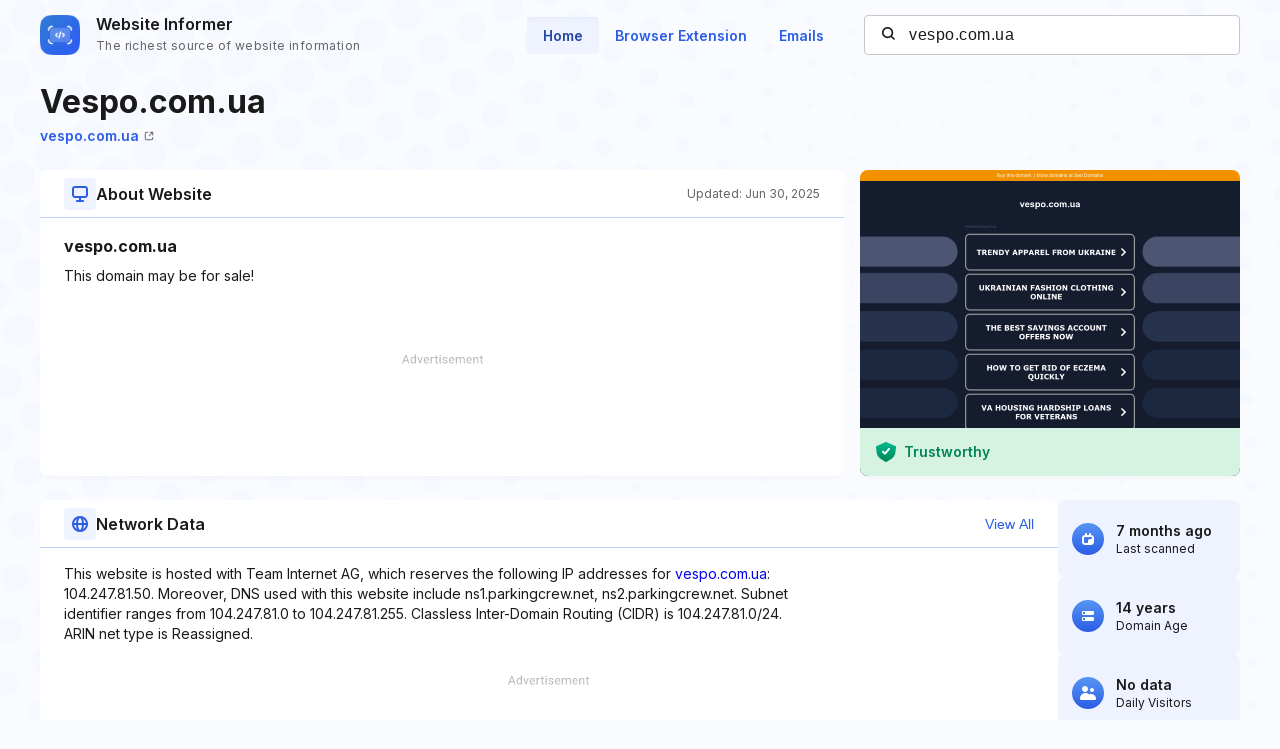

--- FILE ---
content_type: text/html; charset=utf-8
request_url: https://www.google.com/recaptcha/api2/aframe
body_size: 267
content:
<!DOCTYPE HTML><html><head><meta http-equiv="content-type" content="text/html; charset=UTF-8"></head><body><script nonce="J6NPzo-asrBizGxq3QyeKQ">/** Anti-fraud and anti-abuse applications only. See google.com/recaptcha */ try{var clients={'sodar':'https://pagead2.googlesyndication.com/pagead/sodar?'};window.addEventListener("message",function(a){try{if(a.source===window.parent){var b=JSON.parse(a.data);var c=clients[b['id']];if(c){var d=document.createElement('img');d.src=c+b['params']+'&rc='+(localStorage.getItem("rc::a")?sessionStorage.getItem("rc::b"):"");window.document.body.appendChild(d);sessionStorage.setItem("rc::e",parseInt(sessionStorage.getItem("rc::e")||0)+1);localStorage.setItem("rc::h",'1769904946348');}}}catch(b){}});window.parent.postMessage("_grecaptcha_ready", "*");}catch(b){}</script></body></html>